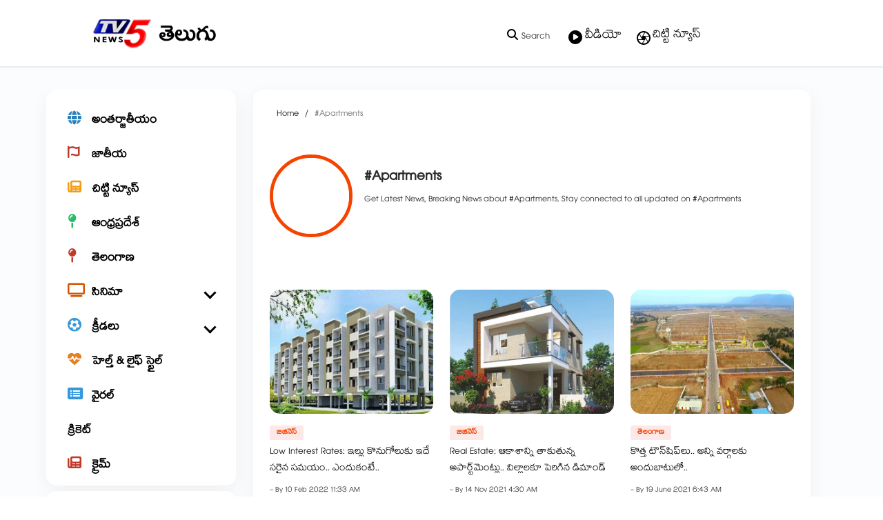

--- FILE ---
content_type: text/html; charset=utf-8
request_url: https://www.google.com/recaptcha/api2/aframe
body_size: 181
content:
<!DOCTYPE HTML><html><head><meta http-equiv="content-type" content="text/html; charset=UTF-8"></head><body><script nonce="MsyYj9cpUg9T5ebQjiUztg">/** Anti-fraud and anti-abuse applications only. See google.com/recaptcha */ try{var clients={'sodar':'https://pagead2.googlesyndication.com/pagead/sodar?'};window.addEventListener("message",function(a){try{if(a.source===window.parent){var b=JSON.parse(a.data);var c=clients[b['id']];if(c){var d=document.createElement('img');d.src=c+b['params']+'&rc='+(localStorage.getItem("rc::a")?sessionStorage.getItem("rc::b"):"");window.document.body.appendChild(d);sessionStorage.setItem("rc::e",parseInt(sessionStorage.getItem("rc::e")||0)+1);localStorage.setItem("rc::h",'1769470012152');}}}catch(b){}});window.parent.postMessage("_grecaptcha_ready", "*");}catch(b){}</script></body></html>